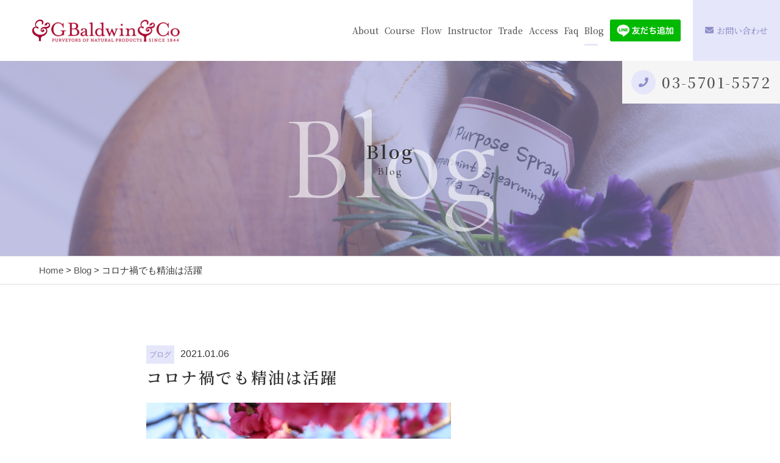

--- FILE ---
content_type: text/html; charset=UTF-8
request_url: https://baldwins.jp/2021/01/06/%E3%82%B3%E3%83%AD%E3%83%8A%E7%A6%8D%E3%81%A7%E3%82%82%E7%B2%BE%E6%B2%B9%E3%81%AF%E6%B4%BB%E8%BA%8D/
body_size: 7873
content:
<!DOCTYPE html>
<html dir="ltr" lang="ja">
<head>
<meta charset="UTF-8">

<meta name="viewport" content="width=device-width, initial-scale=1 ,user-scalable=0">

<title>コロナ禍でも精油は活躍 | 有限会社ヴォルドウィンジャパン</title>

<meta http-equiv="content-language" content="jpn">

<meta name="format-detection" content="telephone=no">

<link rel="shortcut icon" href="https://baldwins.jp/wp-content/themes/sg073/img/favicon.png">
<style>
:root {
--color01:#8e8eca;
--color02:#938cbf;
--color03:#e6e6fa;
}
</style>
<link rel="stylesheet" href="https://baldwins.jp/wp-content/themes/sg073/css/reset_min.css">
<link rel="stylesheet" href="https://use.fontawesome.com/releases/v5.6.1/css/all.css" integrity="sha384-gfdkjb5BdAXd+lj+gudLWI+BXq4IuLW5IT+brZEZsLFm++aCMlF1V92rMkPaX4PP" crossorigin="anonymous">
<link rel="stylesheet" type="text/css" href="https://baldwins.jp/wp-content/themes/sg073/css/slick.css">
<link rel="stylesheet" type="text/css" href="https://baldwins.jp/wp-content/themes/sg073/css/slick-theme.css">
<link rel="stylesheet" href="https://baldwins.jp/wp-content/themes/sg073/css/modaal.min.css">
<link rel="stylesheet" href="https://baldwins.jp/wp-content/themes/sg073/css/layout.css">
<link rel="stylesheet" href="https://baldwins.jp/wp-content/themes/sg073/css/fakeLoader.css">
<script src="https://baldwins.jp/wp-content/themes/sg073/js/ua.js"></script>
<script type="text/javascript">
if(!_ua.Tablet){
	var link = document.createElement('link');
	link.href = 'https://baldwins.jp/wp-content/themes/sg073/css/animate.css';
	link.rel = 'stylesheet';
	link.type = 'text/css';
	var head = document.getElementsByTagName('head')[0];
	head.appendChild(link);
}
</script>
<meta name='robots' content='max-image-preview:large' />

<!-- All In One SEO Pack 3.6.2[161,199] -->
<meta name="description"  content="コロナウィルス感染者数のリポートに関しては、辛い辛い新年を迎えることとなってしまいましたが、東京の三が日は、穏やかなお天気に恵まれました。" />

<meta name="keywords"  content="ヴォルドウィンジャパン,イギリス,ロンドン,アロマセラピー,精油,植物オイル,キャリアオイル,スクール,アロマクラフト,グリーンコスメ,ナチュラルコスメ,ハンドメイドコスメ,zoomレッスン" />

<script type="application/ld+json" class="aioseop-schema">{"@context":"https://schema.org","@graph":[{"@type":"Organization","@id":"https://baldwins.jp/#organization","url":"https://baldwins.jp/","name":"有限会社ヴォルドウィンジャパン","sameAs":[]},{"@type":"WebSite","@id":"https://baldwins.jp/#website","url":"https://baldwins.jp/","name":"有限会社ヴォルドウィンジャパン","publisher":{"@id":"https://baldwins.jp/#organization"}},{"@type":"WebPage","@id":"https://baldwins.jp/2021/01/06/%e3%82%b3%e3%83%ad%e3%83%8a%e7%a6%8d%e3%81%a7%e3%82%82%e7%b2%be%e6%b2%b9%e3%81%af%e6%b4%bb%e8%ba%8d/#webpage","url":"https://baldwins.jp/2021/01/06/%e3%82%b3%e3%83%ad%e3%83%8a%e7%a6%8d%e3%81%a7%e3%82%82%e7%b2%be%e6%b2%b9%e3%81%af%e6%b4%bb%e8%ba%8d/","inLanguage":"ja","name":"コロナ禍でも精油は活躍","isPartOf":{"@id":"https://baldwins.jp/#website"},"breadcrumb":{"@id":"https://baldwins.jp/2021/01/06/%e3%82%b3%e3%83%ad%e3%83%8a%e7%a6%8d%e3%81%a7%e3%82%82%e7%b2%be%e6%b2%b9%e3%81%af%e6%b4%bb%e8%ba%8d/#breadcrumblist"},"description":"コロナウィルス感染者数のリポートに関しては、辛い辛い新年を迎えることとなってしまいましたが、東京の三が日は、穏やかなお天気に恵まれました。","datePublished":"2021-01-06T00:58:01+09:00","dateModified":"2021-01-12T01:18:01+09:00"},{"@type":"Article","@id":"https://baldwins.jp/2021/01/06/%e3%82%b3%e3%83%ad%e3%83%8a%e7%a6%8d%e3%81%a7%e3%82%82%e7%b2%be%e6%b2%b9%e3%81%af%e6%b4%bb%e8%ba%8d/#article","isPartOf":{"@id":"https://baldwins.jp/2021/01/06/%e3%82%b3%e3%83%ad%e3%83%8a%e7%a6%8d%e3%81%a7%e3%82%82%e7%b2%be%e6%b2%b9%e3%81%af%e6%b4%bb%e8%ba%8d/#webpage"},"author":{"@id":"https://baldwins.jp/author/baldwins/#author"},"headline":"コロナ禍でも精油は活躍","datePublished":"2021-01-06T00:58:01+09:00","dateModified":"2021-01-12T01:18:01+09:00","commentCount":0,"mainEntityOfPage":{"@id":"https://baldwins.jp/2021/01/06/%e3%82%b3%e3%83%ad%e3%83%8a%e7%a6%8d%e3%81%a7%e3%82%82%e7%b2%be%e6%b2%b9%e3%81%af%e6%b4%bb%e8%ba%8d/#webpage"},"publisher":{"@id":"https://baldwins.jp/#organization"},"articleSection":"ブログ"},{"@type":"Person","@id":"https://baldwins.jp/author/baldwins/#author","name":"baldwins","sameAs":[],"image":{"@type":"ImageObject","@id":"https://baldwins.jp/#personlogo","url":"https://secure.gravatar.com/avatar/6ef182ffe1232306a48fa6c555dc7b44?s=96&d=mm&r=g","width":96,"height":96,"caption":"baldwins"}},{"@type":"BreadcrumbList","@id":"https://baldwins.jp/2021/01/06/%e3%82%b3%e3%83%ad%e3%83%8a%e7%a6%8d%e3%81%a7%e3%82%82%e7%b2%be%e6%b2%b9%e3%81%af%e6%b4%bb%e8%ba%8d/#breadcrumblist","itemListElement":[{"@type":"ListItem","position":1,"item":{"@type":"WebPage","@id":"https://baldwins.jp/","url":"https://baldwins.jp/","name":"東京・自由が丘でアロマセラピー・コスメのハンドメイドスクール│有限会社ヴォルドウィンジャパン"}},{"@type":"ListItem","position":2,"item":{"@type":"WebPage","@id":"https://baldwins.jp/2021/01/06/%e3%82%b3%e3%83%ad%e3%83%8a%e7%a6%8d%e3%81%a7%e3%82%82%e7%b2%be%e6%b2%b9%e3%81%af%e6%b4%bb%e8%ba%8d/","url":"https://baldwins.jp/2021/01/06/%e3%82%b3%e3%83%ad%e3%83%8a%e7%a6%8d%e3%81%a7%e3%82%82%e7%b2%be%e6%b2%b9%e3%81%af%e6%b4%bb%e8%ba%8d/","name":"コロナ禍でも精油は活躍"}}]}]}</script>
<link rel="canonical" href="https://baldwins.jp/2021/01/06/コロナ禍でも精油は活躍/" />
<meta property="og:type" content="article" />
<meta property="og:title" content="コロナ禍でも精油は活躍 | 有限会社ヴォルドウィンジャパン" />
<meta property="og:description" content="コロナウィルス感染者数のリポートに関しては、辛い辛い新年を迎えることとなってしまいましたが、東京の三が日は、穏やかなお天気に恵まれました。" />
<meta property="og:url" content="https://baldwins.jp/2021/01/06/コロナ禍でも精油は活躍/" />
<meta property="og:site_name" content="有限会社ヴォルドウィンジャパン" />
<meta property="og:image" content="https://baldwins.jp/wp-content/plugins/all-in-one-seo-pack/images/default-user-image.png" />
<meta property="fb:admins" content="baldwinsjp" />
<meta property="article:published_time" content="2021-01-06T00:58:01Z" />
<meta property="article:modified_time" content="2021-01-12T01:18:01Z" />
<meta property="article:publisher" content="https://www.facebook.com/baldwinsjp/" />
<meta property="og:image:secure_url" content="https://baldwins.jp/wp-content/plugins/all-in-one-seo-pack/images/default-user-image.png" />
<meta name="twitter:card" content="summary" />
<meta name="twitter:title" content="コロナ禍でも精油は活躍 | 有限会社ヴォルドウィンジャパン" />
<meta name="twitter:description" content="コロナウィルス感染者数のリポートに関しては、辛い辛い新年を迎えることとなってしまいましたが、東京の三が日は、穏やかなお天気に恵まれました。" />
<meta name="twitter:image" content="https://baldwins.jp/wp-content/plugins/all-in-one-seo-pack/images/default-user-image.png" />
			<script type="text/javascript" >
				window.ga=window.ga||function(){(ga.q=ga.q||[]).push(arguments)};ga.l=+new Date;
				ga('create', 'UA-180640729-1', 'auto');
				// Plugins
				
				ga('send', 'pageview');
			</script>
			<script async src="https://www.google-analytics.com/analytics.js"></script>
			<!-- All In One SEO Pack -->
<link rel='dns-prefetch' href='//s.w.org' />
<link rel='stylesheet'   href='https://baldwins.jp/wp-includes/css/dist/block-library/style.min.css?ver=5.8.12'  media='all'>
<link rel='stylesheet'   href='https://baldwins.jp/wp-content/plugins/add-to-any/addtoany.min.css?ver=1.15'  media='all'>
<script src='https://baldwins.jp/wp-includes/js/jquery/jquery.min.js?ver=3.6.0' id='jquery-core-js'></script>
<script src='https://baldwins.jp/wp-includes/js/jquery/jquery-migrate.min.js?ver=3.3.2' id='jquery-migrate-js'></script>
<script src='https://baldwins.jp/wp-content/plugins/add-to-any/addtoany.min.js?ver=1.1' id='addtoany-js'></script>
<link rel="https://api.w.org/" href="https://baldwins.jp/wp-json/" /><link rel="alternate" type="application/json" href="https://baldwins.jp/wp-json/wp/v2/posts/1619" /><link rel="alternate" type="application/json+oembed" href="https://baldwins.jp/wp-json/oembed/1.0/embed?url=https%3A%2F%2Fbaldwins.jp%2F2021%2F01%2F06%2F%25e3%2582%25b3%25e3%2583%25ad%25e3%2583%258a%25e7%25a6%258d%25e3%2581%25a7%25e3%2582%2582%25e7%25b2%25be%25e6%25b2%25b9%25e3%2581%25af%25e6%25b4%25bb%25e8%25ba%258d%2F" />
<link rel="alternate" type="text/xml+oembed" href="https://baldwins.jp/wp-json/oembed/1.0/embed?url=https%3A%2F%2Fbaldwins.jp%2F2021%2F01%2F06%2F%25e3%2582%25b3%25e3%2583%25ad%25e3%2583%258a%25e7%25a6%258d%25e3%2581%25a7%25e3%2582%2582%25e7%25b2%25be%25e6%25b2%25b9%25e3%2581%25af%25e6%25b4%25bb%25e8%25ba%258d%2F&#038;format=xml" />

<script data-cfasync="false">
window.a2a_config=window.a2a_config||{};a2a_config.callbacks=[];a2a_config.overlays=[];a2a_config.templates={};a2a_localize = {
	Share: "共有",
	Save: "ブックマーク",
	Subscribe: "購読",
	Email: "メール",
	Bookmark: "ブックマーク",
	ShowAll: "すべて表示する",
	ShowLess: "小さく表示する",
	FindServices: "サービスを探す",
	FindAnyServiceToAddTo: "追加するサービスを今すぐ探す",
	PoweredBy: "Powered by",
	ShareViaEmail: "メールでシェアする",
	SubscribeViaEmail: "メールで購読する",
	BookmarkInYourBrowser: "ブラウザにブックマーク",
	BookmarkInstructions: "このページをブックマークするには、 Ctrl+D または \u2318+D を押下。",
	AddToYourFavorites: "お気に入りに追加",
	SendFromWebOrProgram: "任意のメールアドレスまたはメールプログラムから送信",
	EmailProgram: "メールプログラム",
	More: "詳細&#8230;",
	ThanksForSharing: "Thanks for sharing!",
	ThanksForFollowing: "Thanks for following!"
};

(function(d,s,a,b){a=d.createElement(s);b=d.getElementsByTagName(s)[0];a.async=1;a.src="https://static.addtoany.com/menu/page.js";b.parentNode.insertBefore(a,b);})(document,"script");
</script>
</head>
<body id="pgTop" class="post-template-default single single-post postid-1619 single-format-standard">
<div id="fakeloader" class="fakeloader"></div>
<script src="https://baldwins.jp/wp-content/themes/sg073/js/fakeLoader.min.js"></script>
<script> // ローディング処理
	jQuery('#fakeloader').fakeLoader({
		timeToHide: 600,
		spinner: 'spinner2',
		bgColor: '#f2f2f2',
	});
</script>
<header class="siteHeader">
	<div class="siteHeaderInner page">

		<p class="logo">
		<a href="https://baldwins.jp/"><img src="https://baldwins.jp/wp-content/themes/sg073/img/logo.png" alt="有限会社ヴォルドウィンジャパン"></a>
		</p>

		<nav class="mainNav">
			<ul class="jpSerifM">
<li class="navHome"><a href="https://baldwins.jp/">HOME</a></li>
<li class=""><a href="https://baldwins.jp/about/">About</a></li><li class=""><a href="https://baldwins.jp/course/">Course</a></li><li class=""><a href="https://baldwins.jp/flow/">Flow</a></li><li class="navStaff"><a href="https://baldwins.jp/about/#instructor">Instructor</a></li>
<li class=""><a href="https://baldwins.jp/special/">Trade</a></li><li class="navAccess "><a href="https://baldwins.jp/access/">Access</a></li><li class="navFaq"><a href="https://baldwins.jp/flow/#faq">Faq</a></li>
<li class="current"><a href="https://baldwins.jp/blog/">Blog</a></li><li class="navContact"><a href="https://baldwins.jp/contact/">お問い合わせ</a></li><li class="navPrivacy"><a href="https://baldwins.jp/privacy/">プライバシーポリシー</a></li>
<a target="blank" href="https://lin.ee/dHJtVrS"><img height="36" border="0" src="https://scdn.line-apps.com/n/line_add_friends/btn/ja.png"></a>

<li class="navContactBtn"><a href="https://baldwins.jp/contact/"><i class="fas fa-envelope"></i>お問い合わせ</a></li>			</ul>
		</nav>
		<p class="hum"><a href="#hum" class="inline"><img src="https://baldwins.jp/wp-content/themes/sg073/img/menu.png" alt="" width="35"></a></p>
		<div id="hum">
			<p><a class="closeBT"><img src="https://baldwins.jp/wp-content/themes/sg073/img/menu_close.png" alt="" width="26"></a></p>
			<ul class="humNavi">
<li class="navHome"><a href="https://baldwins.jp/">HOME</a></li>
<li class=""><a href="https://baldwins.jp/about/">About</a></li><li class=""><a href="https://baldwins.jp/course/">Course</a></li><li class=""><a href="https://baldwins.jp/flow/">Flow</a></li><li class="navStaff"><a href="https://baldwins.jp/about/#instructor">Instructor</a></li>
<li class=""><a href="https://baldwins.jp/special/">Trade</a></li><li class="navAccess "><a href="https://baldwins.jp/access/">Access</a></li><li class="navFaq"><a href="https://baldwins.jp/flow/#faq">Faq</a></li>
<li class="current"><a href="https://baldwins.jp/blog/">Blog</a></li><li class="navContact"><a href="https://baldwins.jp/contact/">お問い合わせ</a></li><li class="navPrivacy"><a href="https://baldwins.jp/privacy/">プライバシーポリシー</a></li>
<a target="blank" href="https://lin.ee/dHJtVrS"><img height="36" border="0" src="https://scdn.line-apps.com/n/line_add_friends/btn/ja.png"></a>

<li class="navContactBtn"><a href="https://baldwins.jp/contact/"><i class="fas fa-envelope"></i>お問い合わせ</a></li>			</ul>
		</div>

	</div>
</header>

<div class="telWrap sp">
	<a href="tel:03-5701-5572" class="tel"><span class="circleBg"><i class="fas fa-phone"></i></span><span class="jpSerifM telNum">03-5701-5572</span></a>
</div>

<div class="fixBottom sp">
	<ul class="fixBottomUl">
		<li class="tel"><a href="tel:03-5701-5572"><span class="circleBg"><i class="fas fa-phone"></i></span><span class="jpSerifM">電話をかける</span></a></li>				<li class="contact"><a href="https://baldwins.jp/contact/"><span class="circleBg"><i class="fas fa-envelope"></i></span><span class="jpSerifM">お問い合わせ</span></a></li>
			</ul>
</div><!--fixBottom-->


<section class="pageMv">

<div class="leadPageBox">
<h1 class="pageTtl"><span class="jpSerifB">Blog</span><span class="en">Blog</span></h1>
<p class="en decoration">Blog</p>
</div>

	<div class="headInfo">
		<p class="tel"><span class="circleBg"><i class="fas fa-phone"></i></span><span class="jpSerifM"><a href="tel:03-5701-5572">03-5701-5572</a></span></p>	</div>

<img class="reImg" src="https://baldwins.jp/wp-content/themes/sg073/img/page_main.jpg" alt="" >
</section><!--pageMv-->

<div class="bread mb100">
<p><a href="https://baldwins.jp/">Home</a> &gt; <a href="https://baldwins.jp/blog">Blog</a> &gt; コロナ禍でも精油は活躍</p>
</div><!--bread-->

<main id="cnt" class="blogCnt blogSingle">
<section class="cntW800 ">
				
				
		<article>
			<p class="meta"><span class="category"><a href="https://baldwins.jp/category/blog">ブログ</a></span><time>2021.01.06</time></p>
			<h1 class="singleTtl jpSerifB mb20">コロナ禍でも精油は活躍</h1>
			<p class="image"></p>
			<div class="singleContent">
				<p><img loading="lazy" src="https://baldwins.jp/wp-content/uploads/2021/01/IMG_0216-300x200.jpg" alt="" width="500" height="333" class="aligncenter wp-image-1620" srcset="https://baldwins.jp/wp-content/uploads/2021/01/IMG_0216-300x200.jpg 300w, https://baldwins.jp/wp-content/uploads/2021/01/IMG_0216-1024x683.jpg 1024w, https://baldwins.jp/wp-content/uploads/2021/01/IMG_0216-768x512.jpg 768w, https://baldwins.jp/wp-content/uploads/2021/01/IMG_0216-1536x1024.jpg 1536w, https://baldwins.jp/wp-content/uploads/2021/01/IMG_0216-2048x1365.jpg 2048w, https://baldwins.jp/wp-content/uploads/2021/01/IMG_0216-690x460.jpg 690w" sizes="(max-width: 500px) 100vw, 500px" /></p>
<p>&nbsp;</p>
<p>コロナウィルス感染者数のリポートに関しては、辛い辛い新年を迎えることとなってしまいましたが、東京の三が日は、穏やかなお天気に恵まれました。</p>
<p>&nbsp;</p>
<p>カロリー消費と、体力維持のために、穏やかなお天気の中、三が日の間、カメラを持って、近所を散歩していました。</p>
<p>&nbsp;</p>
<p>梅が満開だったり、水仙が咲いていたり、コロナウィルスに振り回されている私たちを包み込んでくれるような穏やかな空気が流れていました。</p>
<p>カロリーは大して消費できなくても、そんなことを感じられたいい時間でした。</p>
<p>&nbsp;</p>
<p>いただいたお年賀状に目を通すと、皆さんがコロナ禍にありながらも、『精油の香りに癒されました』、『精油の効能に助けられました』、『精油の必要性を今まで以上に感じた一年でした』などのメッセージをくださり、この仕事に携わられているシアワセを感じました。</p>
<p>&nbsp;</p>
<p>今年も、『活用するアロマセラピー』を知っていただき、感染拡大防止に役立てていただけるお手伝いができたらと強く思いました。</p>
<p>&nbsp;</p>
<p>もちろん、老化に贖うことをも自分自身も、そして皆さんとも実行していきたいと思います！！</p>
<p>&nbsp;</p>
<p><img loading="lazy" src="https://baldwins.jp/wp-content/uploads/2021/01/IMG_0220-300x200.jpg" alt="" width="500" height="333" class="aligncenter wp-image-1621" srcset="https://baldwins.jp/wp-content/uploads/2021/01/IMG_0220-300x200.jpg 300w, https://baldwins.jp/wp-content/uploads/2021/01/IMG_0220-1024x683.jpg 1024w, https://baldwins.jp/wp-content/uploads/2021/01/IMG_0220-768x512.jpg 768w, https://baldwins.jp/wp-content/uploads/2021/01/IMG_0220-1536x1024.jpg 1536w, https://baldwins.jp/wp-content/uploads/2021/01/IMG_0220-2048x1365.jpg 2048w, https://baldwins.jp/wp-content/uploads/2021/01/IMG_0220-690x460.jpg 690w" sizes="(max-width: 500px) 100vw, 500px" /></p>
			</div>
			
			<style>
.tableTtl {
	font-size:18px;
	font-weight:bold;
	margin-bottom:1em;
	margin-top:3em;
}

.tableContents {
	padding:15px;
	background:#eee;
	margin-bottom:30px;
}

.tableContents li {
	margin-bottom:15px;
}

.tableContents li:last-child {
	margin-bottom:0;
}

.tableContents li a {
	text-decoration:underline;
	font-size:16px;
	font-weight:bold;
}

.tableContents li a:hover {
	text-decoration:none;
}

.seoTtl01 {
	font-size:20px;
	border-bottom:1px solid #ccc;
	margin-bottom:1em;
	margin-top:3em;
	font-weight:bold;
	text-align:left;
	line-height:1.4  !important;
}

.seoTtl02 {
	padding:10px;
	background:#eee;
	margin-bottom:1em;
	font-weight:bold;
	margin-top:1.5em;
	text-align:left;
}

.seoTtl01 + .seoTtl02 {
	margin-top:0.5em !important;
}

.seoImg {
	margin-bottom:1em;
	max-width:100%;
	height:auto;
}

.seoLinks {
	margin-top:0.5em;
	margin-bottom:2em;
}

.seoLinks a {
	text-decoration:underline;
}

.seoLinks a:hover {
	text-decoration:none;
	font-weight:bold;
}

.seoText {
	word-break: normal;
	word-wrap: break-word;
	line-height:2;
	font-size:16px;
	margin-bottom:1.5em;
	text-align:left;
}

.seoBlockH3 {
	padding-left:2.5em;
}

.tableContents .seoBlockH3 a {
	font-weight:normal !important;
}

#seoAnchor {
	padding-top:100px;
	margin-top:-100px;
}

@media screen and (max-width: 770px) {
	.tableTtl {
	font-size:16px;
	}
	
	.tableContents li a {
	font-size:13px;
	font-weight:bold;
	}

	.seoTtl01 {
	font-size:16px;
	}
	
	.seoText {
	word-break: normal;
	word-wrap: break-word;
	line-height:2;
	font-size:14px;
}

	.seoBlockH3 {
	padding-left:0.5em;
	}
	
	.tableContents .seoBlockH3 a {
		font-weight:normal;
	}
}
</style>





			
			<div class="snsWrap">
			<p class="ttlE alignC mb20"><span class="jpSerifB">シェアする</span><span class="en">Share</span></p>

			<div class="addtoany_shortcode"><div class="a2a_kit a2a_kit_size_32 addtoany_list" data-a2a-url="https://baldwins.jp/2021/01/06/%e3%82%b3%e3%83%ad%e3%83%8a%e7%a6%8d%e3%81%a7%e3%82%82%e7%b2%be%e6%b2%b9%e3%81%af%e6%b4%bb%e8%ba%8d/" data-a2a-title="コロナ禍でも精油は活躍"><a class="a2a_button_facebook" href="https://www.addtoany.com/add_to/facebook?linkurl=https%3A%2F%2Fbaldwins.jp%2F2021%2F01%2F06%2F%25e3%2582%25b3%25e3%2583%25ad%25e3%2583%258a%25e7%25a6%258d%25e3%2581%25a7%25e3%2582%2582%25e7%25b2%25be%25e6%25b2%25b9%25e3%2581%25af%25e6%25b4%25bb%25e8%25ba%258d%2F&amp;linkname=%E3%82%B3%E3%83%AD%E3%83%8A%E7%A6%8D%E3%81%A7%E3%82%82%E7%B2%BE%E6%B2%B9%E3%81%AF%E6%B4%BB%E8%BA%8D" title="Facebook" rel="nofollow noopener" target="_blank"></a><a class="a2a_button_twitter" href="https://www.addtoany.com/add_to/twitter?linkurl=https%3A%2F%2Fbaldwins.jp%2F2021%2F01%2F06%2F%25e3%2582%25b3%25e3%2583%25ad%25e3%2583%258a%25e7%25a6%258d%25e3%2581%25a7%25e3%2582%2582%25e7%25b2%25be%25e6%25b2%25b9%25e3%2581%25af%25e6%25b4%25bb%25e8%25ba%258d%2F&amp;linkname=%E3%82%B3%E3%83%AD%E3%83%8A%E7%A6%8D%E3%81%A7%E3%82%82%E7%B2%BE%E6%B2%B9%E3%81%AF%E6%B4%BB%E8%BA%8D" title="Twitter" rel="nofollow noopener" target="_blank"></a><a class="a2a_button_line" href="https://www.addtoany.com/add_to/line?linkurl=https%3A%2F%2Fbaldwins.jp%2F2021%2F01%2F06%2F%25e3%2582%25b3%25e3%2583%25ad%25e3%2583%258a%25e7%25a6%258d%25e3%2581%25a7%25e3%2582%2582%25e7%25b2%25be%25e6%25b2%25b9%25e3%2581%25af%25e6%25b4%25bb%25e8%25ba%258d%2F&amp;linkname=%E3%82%B3%E3%83%AD%E3%83%8A%E7%A6%8D%E3%81%A7%E3%82%82%E7%B2%BE%E6%B2%B9%E3%81%AF%E6%B4%BB%E8%BA%8D" title="Line" rel="nofollow noopener" target="_blank"></a><a class="a2a_dd addtoany_share_save addtoany_share" href="https://www.addtoany.com/share"></a></div></div>			</div>
			
			<p class="btnA"><a href="https://baldwins.jp/blog/">ブログ一覧<span class="arrowWrap"><i class="arrow"></i></span></a></p>
			
		</article>
		<aside class="subWrap">
	<dl class="categoryDl">
		<dt class="subTtls jpSerifB">カテゴリ</dt>
		<dd>
			<ul>
			<li><a href="https://baldwins.jp/category/baldwin%e7%a4%be-%e5%95%86%e5%93%81%e7%b4%b9%e4%bb%8b-2/">Baldwin社 商品紹介</a></li><li><a href="https://baldwins.jp/category/news/">NEWS</a></li><li><a href="https://baldwins.jp/category/web-shop/">Web Shop</a></li><li><a href="https://baldwins.jp/category/%e3%82%a4%e3%83%b3%e3%82%b9%e3%83%88%e3%83%a9%e3%82%af%e3%82%bf%e3%83%bc%e3%81%ae%e3%81%94%e7%b4%b9%e4%bb%8b/">インストラクターのご紹介</a></li><li><a href="https://baldwins.jp/category/blog/">ブログ</a></li><li><a href="https://baldwins.jp/category/%e3%83%ac%e3%83%83%e3%82%b9%e3%83%b3%e3%81%ae%e3%81%94%e7%b4%b9%e4%bb%8b/">レッスンのご紹介</a></li><li><a href="https://baldwins.jp/category/%e5%b1%a5%e4%bf%ae%e3%82%af%e3%83%a9%e3%83%95%e3%83%88/">履修クラフト</a></li><li><a href="https://baldwins.jp/category/%e8%aa%bf%e9%a6%99%e3%82%a4%e3%83%b3%e3%82%b9%e3%83%88%e3%83%a9%e3%82%af%e3%82%bf%e3%83%bc%e3%81%ae%e3%81%94%e6%a1%88%e5%86%85/">調香インストラクターのご案内</a></li>			</ul>
		</dd>
	</dl>

	<dl>
		<dt class="subTtls jpSerifB">最新記事</dt>
		<dd>
			<ul class="latest">
								<li>
					<a href="https://baldwins.jp/2026/01/14/%e5%9f%ba%e6%9d%90%e3%81%a8%e5%8e%9f%e7%90%86%e3%82%92%e7%90%86%e8%a7%a3%e3%81%99%e3%82%8b%e3%81%a8%e3%80%81%e3%82%b3%e3%82%b9%e3%83%a1%e4%bd%9c%e3%82%8a%e3%81%af%e5%a4%89%e3%82%8f%e3%82%8b/">
					<time>2026.01.14</time>
					<p class="jpSerifB">基材と原理を理解すると、コスメ作りは変わる</p>
					</a>
				</li>
								<li>
					<a href="https://baldwins.jp/2026/01/07/%e6%96%b0%e5%b9%b4%e3%82%92%e9%a6%99%e3%82%8a%e3%81%a8%e5%85%b1%e3%81%ab%e8%bf%8e%e3%81%88%e3%82%8b%e3%81%9f%e3%82%81%e3%81%ab/">
					<time>2026.01.07</time>
					<p class="jpSerifB">新年を香りと共に迎えるために</p>
					</a>
				</li>
								<li>
					<a href="https://baldwins.jp/2026/01/01/happy-new-year-2026/">
					<time>2026.01.01</time>
					<p class="jpSerifB">Happy New Year 2026</p>
					</a>
				</li>
								<li>
					<a href="https://baldwins.jp/2025/12/24/very-merry-christmas-2/">
					<time>2025.12.24</time>
					<p class="jpSerifB">Very Merry Christmas!</p>
					</a>
				</li>
								<li>
					<a href="https://baldwins.jp/2025/12/16/%e3%83%a9%e3%83%99%e3%83%b3%e3%83%80%e3%83%bc%e3%81%ae%e3%82%b7%e3%83%a7%e3%83%bc%e3%83%88%e3%83%96%e3%83%ac%e3%83%83%e3%83%89-2/">
					<time>2025.12.16</time>
					<p class="jpSerifB">ラベンダーのショートブレッド</p>
					</a>
				</li>
							</ul>
		</dd>
	</dl>
</aside>
</section>
</main>

<p class="pageTop"><a href="#pgTop"><i class="fas fa-angle-up"></i></a></p>
<footer class="siteFooter">
	<p class="footLogo"><a href="https://baldwins.jp/"><img src="https://baldwins.jp/wp-content/themes/sg073/img/logo.png" alt="有限会社ヴォルドウィンジャパン"></a></p>
	<div class="footBottomWrap">
		<div class="footLeft">
			<address>〒152-0035 東京都目黒区自由が丘<br />
<span style="font-size:80%">※詳しい住所はご予約時にお伝えします</span></address>
			<p class="btnA"><a href="https://baldwins.jp/access/">アクセス<span class="arrowWrap"><i class="arrow"></i></span></a></p>
		</div><!--footLeft-->
			</div><!--footBottomWrap-->

	<div class="footContactWrap">
		<ul class="contactWrap">
						<li class="tel">
				<dl>
					<dt>お電話でのお問い合わせ</dt>
					<dd>
						<p class="ib"><a href="tel:03-5701-5572" class="tel"><span class="circleBg"><i class="fas fa-phone"></i></span><span class="jpSerifM telNum">03-5701-5572</span></a></p>
						<small>※ お急ぎの場合以外は「お問い合わせフォーム」よりご連絡ください。</small>					</dd>
				</dl>
			</li>
									<li class="contact">
				<dl>
					<dt>メールでのお問い合わせ</dt>
					<dd>
						<p class="btnA"><a href="https://baldwins.jp/contact/">お問い合わせ<span class="arrowWrap"><i class="arrow"></i></span></a></p>
					</dd>
				</dl>
			</li>
					</ul>
	</div><!--footContactWrap-->

	<nav class="footNav pc">
		<ul class="jpSerifM">
<li class="navHome"><a href="https://baldwins.jp/">HOME</a></li>
<li class=""><a href="https://baldwins.jp/about/">About</a></li><li class=""><a href="https://baldwins.jp/course/">Course</a></li><li class=""><a href="https://baldwins.jp/flow/">Flow</a></li><li class="navStaff"><a href="https://baldwins.jp/about/#instructor">Instructor</a></li>
<li class=""><a href="https://baldwins.jp/special/">Trade</a></li><li class="navAccess "><a href="https://baldwins.jp/access/">Access</a></li><li class="navFaq"><a href="https://baldwins.jp/flow/#faq">Faq</a></li>
<li class="current"><a href="https://baldwins.jp/blog/">Blog</a></li><li class="navContact"><a href="https://baldwins.jp/contact/">お問い合わせ</a></li><li class="navPrivacy"><a href="https://baldwins.jp/privacy/">プライバシーポリシー</a></li>
<a target="blank" href="https://lin.ee/dHJtVrS"><img height="36" border="0" src="https://scdn.line-apps.com/n/line_add_friends/btn/ja.png"></a>

<li class="navContactBtn"><a href="https://baldwins.jp/contact/"><i class="fas fa-envelope"></i>お問い合わせ</a></li>		</ul>
	</nav>


	<small class="copy">© 2020 有限会社ヴォルドウィンジャパン</small>
</footer>

<script src='https://baldwins.jp/wp-includes/js/wp-embed.min.js?ver=5.8.12' id='wp-embed-js'></script>
<script type="text/javascript">
<!--
	var path = 'https://baldwins.jp/wp-content/themes/sg073';
-->
</script>

<script src="https://baldwins.jp/wp-content/themes/sg073/js/wow.min.js"></script>
<script>
if (!_ua.tablet&&!_ua.mobile) {
  wow = new WOW({
    boxClass: 'wow', // default
    animateClass: 'animated', // default
    offset:0// アニメーションをスタートさせる距離
  });
  wow.init();
}
</script>
<script>$ = jQuery;</script>
<script src="https://baldwins.jp/wp-content/themes/sg073/js/smooth-scroll.js"></script>
<script src="https://baldwins.jp/wp-content/themes/sg073/js/modaal.min.js"></script>
<script src="https://baldwins.jp/wp-content/themes/sg073/js/jquery.matchHeight.js"></script>
<script src="https://baldwins.jp/wp-content/themes/sg073/js/slick.js"></script>
<script src="https://baldwins.jp/wp-content/themes/sg073/js/picturefill.min.js"></script>
<script src="https://baldwins.jp/wp-content/themes/sg073/js/css-vars-ponyfill.min.js"></script>
<script src="https://baldwins.jp/wp-content/themes/sg073/js/ofi.min.js"></script>
<script src="https://baldwins.jp/wp-content/themes/sg073/js/main.js"></script>
</body>
</html>


--- FILE ---
content_type: application/javascript
request_url: https://baldwins.jp/wp-content/themes/sg073/js/main.js
body_size: 1734
content:
//-----------------------------
// css-vars
//-----------------------------
cssVars();
//-----------------------------
// smooth scroll
//-----------------------------
var offset = 0;
if (matchMedia('only screen and (max-width: 767px)').matches) {
	offset = 55;
}
var scroll = new SmoothScroll('a[href*="#"], [data-scroll]',{speed: 800,speedAsDuration: true,ignore:'.inline,.noScrl',offset: offset});
jQuery(window).on("load", function () {
	//-----------------------------
	// アンカーつき遷移時の処理
	//-----------------------------
	var loadscroll = new SmoothScroll();
	var hrefHash = location.hash;
	if (hrefHash !== "" && hrefHash !== "#pgTop" && document.getElementById(hrefHash.replace("#", "")) != null) {
		anchor = document.querySelector(hrefHash);
		var options = { speed: 50, speedAsDuration: true, offset: offset };

		if(hrefHash.indexOf('menu')){
			$('.accWrap').find('.isActive').removeClass('isActive');
			$('.accWrap').find('li .inner').removeClass('open');
			$(hrefHash).find('.accDt').addClass('isActive').next('div').show();
		}
		loadscroll.animateScroll(anchor, 0, options);
	}
});

//topへ戻る追従
var jQueryWindow = jQuery(window), //ウィンドウを指定
jQueryChange = jQuery(".pageTop"), //#change部分
topContent = jQuery("#cnt").offset().top; //#contentの位置を取得
var sticky = false;
jQueryWindow.on("scroll", function () {
	if (jQueryWindow.scrollTop() > topContent) {
		//scroll位置が#contentの上にある場合
		if ( sticky === false ){
			//#change部分が降りてくる。
			jQueryChange.slideDown();
			sticky = true;
		}
	} else {
		//scroll位置が下にある場合
		if ( sticky === true ){
			//#change部分が上がる。
			jQueryChange.slideUp();
			sticky = false;
		}
	}
}).trigger("scroll");

//blog loading
if (document.getElementById('blogList')) {
	var sgScrolling = false;
	jQueryWindow.on('scroll', function(event) {
		var bl = jQuery('#blogList');
		if (!sgScrolling && jQueryWindow.scrollTop() + jQueryWindow.height() > bl.offset().top + bl.outerHeight() - jQueryWindow.height() * 0.17) {
			(ld = jQuery('#pagerLoader')).fadeIn(111);
			sgScrolling = true;
			var count = bl.find('> li').length;
			var pg = bl.attr('PG') || 2;
			var url = window.location.origin + window.location.pathname + window.location.search;
			if (url.indexOf('?') > 0) {
				var parts = url.split('?');
				url = parts[0] + (parts[0].charAt(parts[0].length - 1) == '/' ? '' : '/') + 'page/' + pg + '/?' + parts[1];
			} else {
				url = url + (url.charAt(url.length - 1) == '/' ? '' : '/') + 'page/' + pg + '/';
			}
			jQuery.ajax({
				url: url,
				data: { SGP: 1 },
				type: 'GET',
				success: function(html) {
					bl.append(html);
					ld.fadeOut(88);
					if (bl.find('> li').length - count < parseInt(bl.attr('SGLMT'))) {
						return;
					}
					bl.attr('PG', parseInt(bl.attr('PG') || 2) + 1);
					sgScrolling = false;
				},
				error: function() {
					ld.fadeOut(88);
				},
			});
		}
	});
}

jQuery(function($) {
	//モーダル
	$(".images").modaal({type:'image'});
	//ハンバーガー
	$(".inline").modaal({
		background: '#fff' ,
		hide_close:true ,
		overlay_close: true ,
		fullscreen: true 
	});
	$('.closeBT').on('click',function () {
		$('.inline').modaal('close');
	});
	$('.humNavi').find('a').on('click',function () {
		$('.inline').modaal('close');
		return true;
	});
	//高さ揃え
	$('.match').matchHeight();
	$('.matchHeight').matchHeight();
	//アコーディオン
	$('.accDt').click(function(){
		$(this).next('div').slideToggle().end().toggleClass('isActive');
	});
	//カルーセル
	$('.topMv').slick({
		arrows: false,
		autoplay: true,
		autoplaySpeed: 0,
		cssEase: 'linear',
		speed: 30000,
		slidesToShow: 1,
		slidesToScroll: 1,
		swipe: false,
		pauseOnFocus: false,
		pauseOnHover: false,
		pauseOnDotsHover: false,
		useCSS: false,
		responsive: [
			{
				breakpoint: 768,
				settings: {
					speed: 20000
				}
			}
		]
	});
});


--- FILE ---
content_type: text/plain
request_url: https://www.google-analytics.com/j/collect?v=1&_v=j102&a=1440193670&t=pageview&_s=1&dl=https%3A%2F%2Fbaldwins.jp%2F2021%2F01%2F06%2F%25E3%2582%25B3%25E3%2583%25AD%25E3%2583%258A%25E7%25A6%258D%25E3%2581%25A7%25E3%2582%2582%25E7%25B2%25BE%25E6%25B2%25B9%25E3%2581%25AF%25E6%25B4%25BB%25E8%25BA%258D%2F&ul=en-us%40posix&dt=%E3%82%B3%E3%83%AD%E3%83%8A%E7%A6%8D%E3%81%A7%E3%82%82%E7%B2%BE%E6%B2%B9%E3%81%AF%E6%B4%BB%E8%BA%8D%20%7C%20%E6%9C%89%E9%99%90%E4%BC%9A%E7%A4%BE%E3%83%B4%E3%82%A9%E3%83%AB%E3%83%89%E3%82%A6%E3%82%A3%E3%83%B3%E3%82%B8%E3%83%A3%E3%83%91%E3%83%B3&sr=1280x720&vp=1280x720&_u=IEBAAEABAAAAACAAI~&jid=545250391&gjid=793339061&cid=1087514230.1768691189&tid=UA-180640729-1&_gid=1445680293.1768691189&_r=1&_slc=1&z=2031491348
body_size: -449
content:
2,cG-EEZE510LW4